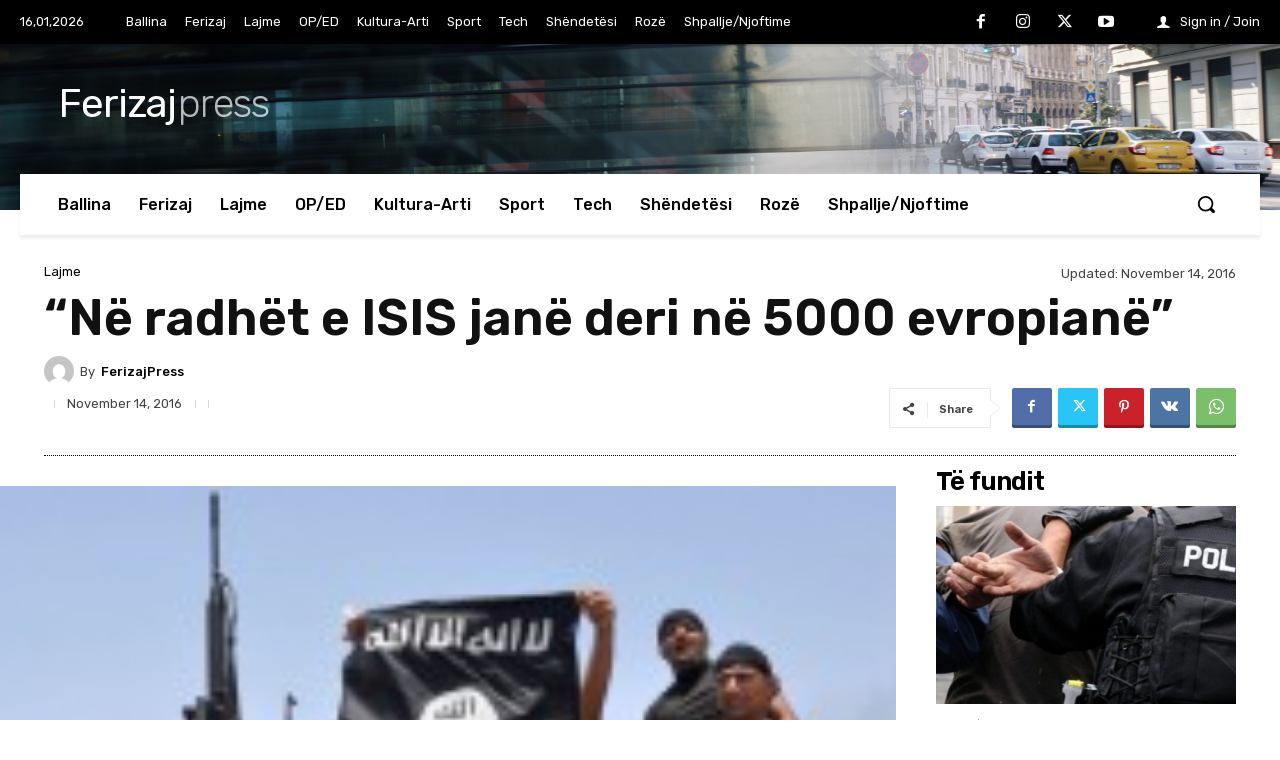

--- FILE ---
content_type: text/html; charset=UTF-8
request_url: https://ferizajpress.com/wp-admin/admin-ajax.php?td_theme_name=Newspaper&v=12.7.1
body_size: -423
content:
{"119247":588}